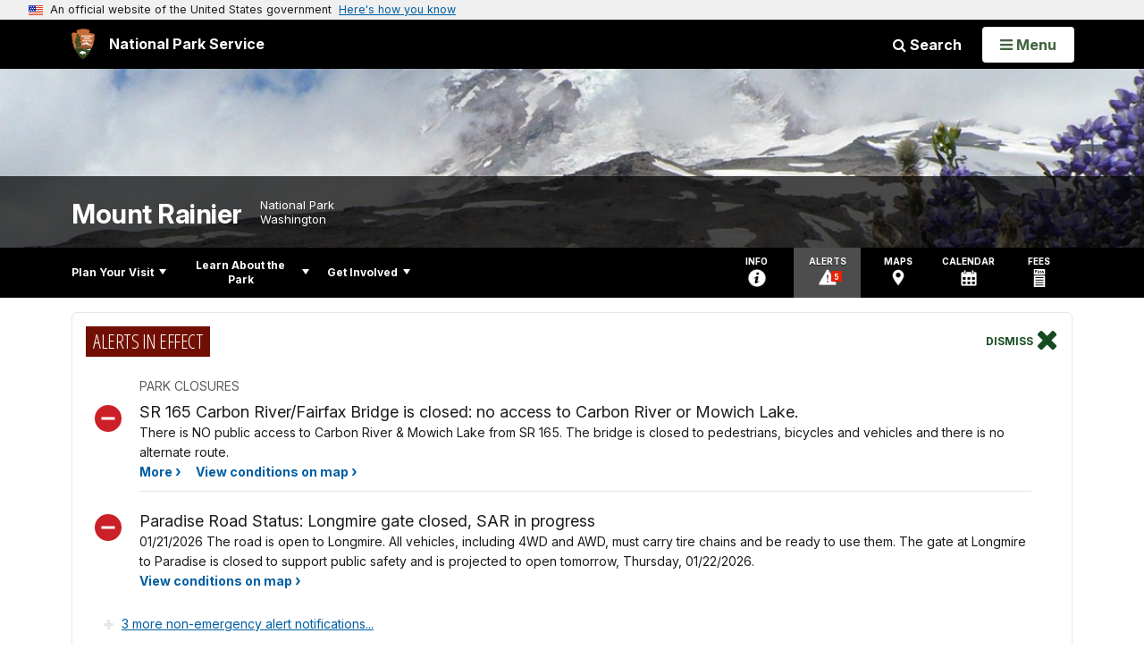

--- FILE ---
content_type: text/html;charset=UTF-8
request_url: https://www.nps.gov/customcf/nps_nav/site_json.cfm?rootsubsiteid=/mora
body_size: 4342
content:
{"p":[{"t":"Park Home","u":"/index.htm"},{"p":[{"p":[{"p":[{"t":"Meadow Preservation","u":"/planyourvisit/meadow-preservation.htm"},{"t":"Keep Wildlife Wild","u":"/planyourvisit/keep-wildlife-wild.htm"}],"c":"has-sub","t":"Mount Rainier Pledge","u":"/planyourvisit/mount-rainier-pledge.htm"},{"t":"Operating Hours & Seasons","u":"/planyourvisit/hours.htm"},{"p":[{"t":"Park Construction","u":"/planyourvisit/park-construction.htm"},{"t":"Park Construction FAQs","u":"/planyourvisit/park-construction-faqs.htm"}],"c":"has-sub","t":"Road Status","u":"/planyourvisit/road-status.htm"},{"p":[{"t":"Cashless FAQs","u":"/planyourvisit/cashless-fee-collection-faq.htm"}],"c":"has-sub","t":"Fees & Passes","u":"/planyourvisit/fees.htm"},{"p":[{"t":"Paradise Visitor Guide","u":"/planyourvisit/paradise-basic-info.htm"},{"t":"Spring Opening","u":"/planyourvisit/spring-opening.htm"}],"c":"has-sub","t":"Current Conditions","u":"/planyourvisit/conditions.htm"},{"t":"Permits & Reservations","u":"/planyourvisit/permitsandreservations.htm"},{"p":[{"t":"Annual Snowfall","u":"/planyourvisit/annual-snowfall-totals.htm"}],"c":"has-sub","t":"Weather","u":"/planyourvisit/weather.htm"},{"p":[{"t":"Social Media Policy","u":"/learn/management/social-media-policy.htm"},{"t":"Quick Links","u":"/planyourvisit/quick-links.htm"}],"c":"has-sub","t":"Connect to MountRainierNPS","u":"/mountrainiernps.htm"},{"t":"Park Brochure","u":"/planyourvisit/park-brochure.htm"},{"t":"Pets","u":"/planyourvisit/pets.htm"},{"t":"Water Conservation","u":"/planyourvisit/water-conservation.htm"},{"t":"Stock Use","u":"/planyourvisit/stock-use-guidelines.htm"}],"c":"has-sub","t":"Basic Information","u":"/planyourvisit/basicinfo.htm"},{"p":[{"t":"Maps","u":"/planyourvisit/maps.htm"},{"t":"Avoid Summer Congestion","u":"/planyourvisit/congestion.htm"}],"c":"has-sub","t":"Directions & Transportation","u":"/planyourvisit/directions.htm"},{"p":[{"t":"Lodging","u":"/planyourvisit/lodging.htm"},{"p":[{"t":"Buy It Where You Burn It","u":"/planyourvisit/buy-it-where-you-burn-it.htm"}],"c":"has-sub","t":"Camping","u":"/planyourvisit/campgrounds.htm"},{"t":"Restaurants","u":"/planyourvisit/restaurants.htm"},{"t":"Picnic Areas","u":"/planyourvisit/picnic-areas.htm"}],"c":"has-sub","t":"Eating & Sleeping","u":"/planyourvisit/eatingsleeping.htm"},{"p":[{"t":"Paradise Area","u":"/planyourvisit/paradise.htm"},{"t":"Longmire Area","u":"/planyourvisit/longmire.htm"},{"t":"Sunrise Area","u":"/planyourvisit/sunrise.htm"},{"t":"Ohanapecosh Area","u":"/planyourvisit/ohanapecosh.htm"},{"t":"Carbon and Mowich Areas","u":"/planyourvisit/carbon-river-and-mowich.htm"}],"c":"has-sub","t":"Places To Go","u":"/planyourvisit/placestogo.htm"},{"p":[{"p":[{"t":"Bicycling Safety & Regulations","u":"/planyourvisit/bicycling-safety-regulations.htm"}],"c":"has-sub","t":"Bicycling","u":"/planyourvisit/bicycling.htm"},{"p":[{"t":"Climbing Fee FAQs","u":"/planyourvisit/climbing-fee-faqs.htm"},{"t":"Annual Climbing Statistics","u":"/planyourvisit/annual-climbing-statistics.htm"},{"t":"Mountaineering Reports","u":"/planyourvisit/annual-mountaineering-reports.htm"}],"c":"has-sub","t":"Climbing","u":"/planyourvisit/climbing.htm"},{"p":[{"t":"Wildflower Videos","u":"/planyourvisit/wildflower-videos.htm"}],"c":"has-sub","t":"Discover Wildflowers","u":"/planyourvisit/wildflower-status.htm"},{"t":"Fishing & Boating","u":"/planyourvisit/fishing-and-boating.htm"},{"p":[{"t":"Wilderness Permits","u":"/planyourvisit/wilderness-permit.htm"},{"t":"Wilderness Permit FAQs","u":"/planyourvisit/wilderness-permit-faqs.htm"},{"t":"Wilderness Regulations","u":"/planyourvisit/wilderness-guidelines-and-regulations.htm"},{"t":"Wilderness Alerts","u":"/planyourvisit/wilderness-alerts.htm"},{"t":"Caching Food/Fuel","u":"/planyourvisit/caching-food-and-fuel.htm"},{"t":"Day Hiking","u":"/planyourvisit/day-hiking-at-mount-rainier.htm"},{"t":"Trail Conditions","u":"/planyourvisit/trails-and-backcountry-camp-conditions.htm"},{"t":"The Wonderland Trail","u":"/planyourvisit/the-wonderland-trail.htm"}],"c":"has-sub","t":"Hiking","u":"/planyourvisit/wilderness-camping-and-hiking.htm"},{"p":[{"p":[{"t":"Carbon Glacier","u":"/planyourvisit/carbon-glacier.htm"},{"t":"Green Lake","u":"/planyourvisit/green-lake.htm"},{"t":"Golden Lakes","u":"/planyourvisit/golden-lakes-trail.htm"},{"t":"Lake James","u":"/planyourvisit/lake-james.htm"},{"t":"Mystic Lake","u":"/planyourvisit/mystic-lake.htm"},{"t":"Northern Loop","u":"/planyourvisit/northern-loop.htm"},{"t":"Spray Park","u":"/planyourvisit/spray-park.htm"},{"t":"Tolmie Peak","u":"/planyourvisit/tolmie-peak.htm"}],"c":"has-sub","t":"Northwest Area","u":"/planyourvisit/northwest-area-trails.htm"},{"p":[{"t":"Bench & Snow Lake","u":"/planyourvisit/bench-snow-lake-trail.htm"},{"t":"Comet Falls","u":"/planyourvisit/comet-falls-van-trump-park-trail.htm"},{"t":"Eagle Peak","u":"/planyourvisit/eagle-peak.htm"},{"t":"Emerald Ridge","u":"/planyourvisit/emerald-ridge.htm"},{"t":"Gobbler's Knob","u":"/planyourvisit/lake-george-gobblers-knob-trail.htm"},{"t":"Indian Henry's","u":"/planyourvisit/indian-henrys-hunting-ground.htm"},{"t":"Klapatche Park","u":"/planyourvisit/klapatche-park.htm"},{"t":"Pinnacle Peak","u":"/planyourvisit/pinacle-peak.htm"},{"t":"Rampart Ridge","u":"/planyourvisit/rampart-ridge-trail.htm"},{"t":"Skyline","u":"/planyourvisit/skyline-trail.htm"}],"c":"has-sub","t":"Southwest Area","u":"/planyourvisit/southwest-area-trails.htm"},{"p":[{"t":"Burroughs Mountain","u":"/planyourvisit/burroughs-mountain.htm"},{"t":"Crystal Lakes","u":"/planyourvisit/crystal-lakes.htm"},{"t":"Glacier Basin","u":"/planyourvisit/glacier-basin.htm"},{"t":"Mt Fremont Lookout","u":"/planyourvisit/mount-fremont-lookout.htm"},{"t":"Naches Peak Loop","u":"/planyourvisit/natches-peak-loop.htm"},{"t":"Owyhigh Lakes","u":"/planyourvisit/owyhigh-lakes.htm"},{"t":"Palisades Lakes","u":"/planyourvisit/palisades-lake.htm"},{"t":"Summerland","u":"/planyourvisit/summerland.htm"}],"c":"has-sub","t":"Northeast Area","u":"/planyourvisit/northeast-area-trails.htm"},{"p":[{"t":"Eastside Trail","u":"/planyourvisit/eastside-trail.htm"},{"t":"Indian Bar","u":"/planyourvisit/indian-bar.htm"},{"t":"Shriner Peak","u":"/planyourvisit/shriner-peak.htm"},{"t":"Silver Falls","u":"/planyourvisit/silver-falls.htm"},{"t":"Laughingwater Creek","u":"/planyourvisit/laughingwater-creek-trail.htm"}],"c":"has-sub","t":"Southeast Area","u":"/planyourvisit/southeast-area-trails.htm"}],"c":"has-sub","t":"Trails","u":"/planyourvisit/trails-of-mount-rainier.htm"},{"t":"Ranger-led Programs","u":"/planyourvisit/rangerprograms.htm"},{"t":"Virtual Passport Stamp","u":"/planyourvisit/virtual-passport-stamp.htm"},{"t":"Citizen Ranger Quests","u":"/planyourvisit/citizen-ranger.htm"}],"c":"has-sub","t":"Things To Do","u":"/planyourvisit/things2do.htm"},{"p":[{"p":[{"t":"Winter Camping","u":"/planyourvisit/winter-camping.htm"},{"t":"Winter Alternatives","u":"/planyourvisit/alternative-winter-destinations-activities.htm"}],"c":"has-sub","t":"Winter Recreation","u":"/planyourvisit/winter-recreation.htm"},{"p":[{"t":"Tire Chain FAQs","u":"/planyourvisit/tire-chain-faq.htm"}],"c":"has-sub","t":"Winter Travel","u":"/planyourvisit/winter-travel.htm"}],"c":"has-sub","t":"Winter at Mount Rainier","u":"/planyourvisit/winter.htm"},{"t":"Calendar","u":"/planyourvisit/calendar.htm"},{"p":[{"t":"Geohazards","u":"/planyourvisit/geohazards.htm"},{"t":"Hiking Safety","u":"/planyourvisit/hiking-safety.htm"},{"t":"Spring Hiking Safety","u":"/planyourvisit/spring-hiking-safety.htm"},{"t":"Wildlife Safety","u":"/planyourvisit/wildlife.htm"},{"t":"Winter Safety","u":"/planyourvisit/winter-safety.htm"}],"c":"has-sub","t":"Safety","u":"/planyourvisit/safety.htm"},{"p":[{"t":"Paradise Accessibility","u":"/planyourvisit/paradise-accessibility.htm"},{"t":"Sunrise Accessibility","u":"/planyourvisit/sunrise-accessibility.htm"},{"t":"Longmire Accessibility","u":"/planyourvisit/longmire-accessibility.htm"},{"t":"Ohanapecosh Accessibility","u":"/planyourvisit/ohanapecosh-accessibility.htm"},{"t":"Carbon Accessibility","u":"/planyourvisit/carbon-accessibility.htm"},{"t":"Physical / Mobility","u":"/planyourvisit/mobility-accessibility.htm"},{"t":"Deaf / Hearing Loss","u":"/planyourvisit/hearing-accessibility.htm"},{"t":"Blind / Low Vision","u":"/planyourvisit/vision-accessibility.htm"},{"t":"Neurodiversity","u":"/planyourvisit/neurodiverse-accessibility.htm"}],"c":"has-sub","t":"Accessibility","u":"/planyourvisit/accessibility.htm"},{"t":"Nearby Attractions","u":"/planyourvisit/nearbyattractions.htm"}],"c":"has-sub","t":"Plan Your Visit","u":"/planyourvisit/index.htm"},{"p":[{"p":[{"p":[{"p":[{"t":"2006 Flood Media","u":"/learn/news/images-of-the-flood-of-2006.htm"}],"c":"has-sub","t":"2006 Flood","u":"/learn/news/november-2006-flooding.htm"},{"t":"2008 Flood","u":"/learn/news/november-2008-flood.htm"}],"c":"has-sub","t":"News Releases","u":"/learn/news/newsreleases.htm"},{"t":"In Memory","u":"/learn/news/in-memory.htm"},{"t":"Valor Memorial","u":"/learn/news/valor-memorial.htm"},{"t":"Press Kit","u":"/learn/news/presskit.htm"}],"c":"has-sub","t":"News","u":"/learn/news/index.htm"},{"p":[{"t":"Mount Rainier 360","u":"/learn/photosmultimedia/mount-rainier-360.htm"},{"t":"Photo Gallery","u":"/learn/photosmultimedia/photogallery.htm"},{"t":"Virtual Tour","u":"/learn/photosmultimedia/virtual-tour.htm"},{"t":"Exhibit Panels","u":"/learn/photosmultimedia/exhibit-panels.htm"},{"p":[{"t":"125th Anniversary Series","u":"/learn/photosmultimedia/125th-anniversary-video-series.htm"},{"t":"Behind the Scenery","u":"/learn/photosmultimedia/behind-the-scenery.htm"},{"t":"Citizen Science","u":"/learn/photosmultimedia/citizen-science.htm"},{"t":"Centennial Video Series","u":"/learn/photosmultimedia/centennial-videos.htm"},{"t":"Carbon River","u":"/learn/photosmultimedia/carbon-river.htm"},{"t":"Mount Rainier Events","u":"/learn/photosmultimedia/mount-rainier-events.htm"},{"t":"Mount Rainier Experiences","u":"/learn/photosmultimedia/mount-rainier-experiences.htm"},{"t":"Ranger Brief Series","u":"/learn/photosmultimedia/ranger-brief.htm"},{"t":"Seasons of Mount Rainier","u":"/learn/photosmultimedia/the-seasons-of-mount-rainier.htm"},{"t":"Spring Road Opening","u":"/learn/photosmultimedia/spring-road-opening.htm"},{"t":"Visit Mount Rainier","u":"/learn/photosmultimedia/visit-mount-rainier.htm"}],"c":"has-sub","t":"Video Gallery","u":"/learn/photosmultimedia/video.htm"},{"t":"Webcams","u":"/learn/photosmultimedia/webcams.htm"}],"c":"has-sub","t":"Photos & Multimedia","u":"/learn/photosmultimedia/index.htm"},{"p":[{"t":"Mount Rainier History","u":"/learn/historyculture/mount-rainier-history.htm"},{"p":[{"t":"Nisqually Entrance Area","u":"/learn/historyculture/historic-nisqually-entrance-area.htm"},{"t":"Longmire Area","u":"/learn/historyculture/historic-longmire-area.htm"},{"t":"Paradise Area","u":"/learn/historyculture/historic-paradise-area.htm"},{"t":"Sunrise Area","u":"/learn/historyculture/historic-sunrise-area.htm"},{"t":"Camp Muir Area","u":"/learn/historyculture/historic-camp-muir-area.htm"},{"t":"White River Entrance Area","u":"/learn/historyculture/historic-white-river-entrance-area.htm"},{"t":"Christine Falls Area","u":"/learn/historyculture/historic-christine-falls-area.htm"},{"t":"Narada Falls Area","u":"/learn/historyculture/historic-narada-falls-area.htm"},{"t":"Backcountry Resources","u":"/learn/historyculture/historic-backcountry-resources.htm"},{"t":"Trails","u":"/learn/historyculture/historic-trails.htm"},{"t":"Roads","u":"/learn/historyculture/historic-roads-and-other-structures.htm"}],"c":"has-sub","t":"Mount Rainier Historic Landmark District","u":"/learn/historyculture/mount-rainier-historic-landmark-district.htm"},{"t":"Resources","u":"/learn/historyculture/resources.htm"},{"t":"Archaeology","u":"/learn/historyculture/archaeology.htm"},{"t":"Associated Tribes","u":"/learn/historyculture/associated-tribes-of-mount-rainier.htm"},{"t":"People","u":"/learn/historyculture/people.htm"},{"t":"Places","u":"/learn/historyculture/places.htm"},{"p":[{"t":"Mountain Memories","u":"/learn/historyculture/mountain-memories.htm"}],"c":"has-sub","t":"Collections","u":"/learn/historyculture/archives.htm"}],"c":"has-sub","t":"History & Culture","u":"/learn/historyculture/index.htm"},{"p":[{"p":[{"p":[{"t":"Bats","u":"/learn/nature/bats.htm"},{"t":"Carnivores","u":"/learn/nature/carnivores.htm"},{"t":"Hoofed Mammals","u":"/learn/nature/hoofed-mammals.htm"},{"t":"Insectivores","u":"/learn/nature/insectivores.htm"},{"t":"Rabbits","u":"/learn/nature/rabbits.htm"},{"t":"Rodents","u":"/learn/nature/rodents.htm"}],"c":"has-sub","t":"Mammals","u":"/learn/nature/mammals-of-mount-rainier.htm"},{"t":"Amphibians","u":"/learn/nature/amphibians.htm"},{"p":[{"t":"Passerine Birds: Blackbirds-Kinglets","u":"/learn/nature/finches.htm"},{"t":"Swallows","u":"/learn/nature/swallows.htm"},{"t":"Other Birds","u":"/learn/nature/water-birds.htm"}],"c":"has-sub","t":"Birds","u":"/learn/nature/birds.htm"},{"t":"Fish","u":"/learn/nature/fish.htm"},{"t":"Reptiles","u":"/learn/nature/reptiles.htm"}],"c":"has-sub","t":"Animals","u":"/learn/nature/animals.htm"},{"p":[{"p":[{"t":"Green","u":"/learn/nature/green-wildflowers.htm"},{"t":"Forest - White","u":"/learn/nature/forest-wildflowers-white.htm"},{"t":"Forest - Yellow","u":"/learn/nature/forest-wildflowers-yellow.htm"},{"t":"Forest - Red","u":"/learn/nature/forest-wildflowers-red.htm"},{"t":"Subalpine - White","u":"/learn/nature/subalpine-wildflowers-white.htm"},{"t":"Subalpine - Yellow","u":"/learn/nature/subalpine-wildflowers-yellow.htm"},{"t":"Subalpine - Blue","u":"/learn/nature/subalpine-wildflowers-blue.htm"},{"t":"Subalpine - Red","u":"/learn/nature/subalpine-wildflowers-red.htm"}],"c":"has-sub","t":"Wildflowers","u":"/learn/nature/wildflowers.htm"},{"p":[{"t":"Conifer Trees","u":"/learn/nature/conifer-trees.htm"},{"t":"Deciduous Trees","u":"/learn/nature/deciduous-trees.htm"}],"c":"has-sub","t":"Trees and Shrubs","u":"/learn/nature/trees.htm"}],"c":"has-sub","t":"Plants","u":"/learn/nature/plants.htm"},{"p":[{"t":"Foliose Lichens","u":"/learn/nature/foliose-lichens.htm"},{"t":"Fruticose Lichens","u":"/learn/nature/fruticose-lichens.htm"},{"t":"Crustose Lichens","u":"/learn/nature/crustose-lichens.htm"}],"c":"has-sub","t":"Lichen","u":"/learn/nature/lichens.htm"},{"p":[{"p":[{"t":"Wildland Fire Smoke","u":"/learn/nature/wildland-fire-smoke.htm"},{"t":"Wildland Fire History","u":"/learn/nature/wildland-fire-history.htm"}],"c":"has-sub","t":"Wildland Fire","u":"/learn/news/fire.htm"},{"t":"Air Quality","u":"/learn/nature/airquality.htm"},{"p":[{"t":"Climate Change: Water","u":"/learn/nature/climate-change-science-water.htm"},{"t":"Climate Change: Meadows & Forests","u":"/learn/nature/climate-change-science-meadows-forests.htm"}],"c":"has-sub","t":"Climate Change","u":"/learn/nature/climatechange.htm"},{"t":"Water Quality","u":"/learn/nature/waterquality.htm"}],"c":"has-sub","t":"Environmental Factors","u":"/learn/nature/environmentalfactors.htm"},{"p":[{"t":"Geologic Formations","u":"/learn/nature/geologicformations.htm"},{"t":"Glaciers / Glacial Features","u":"/learn/nature/glaciers.htm"},{"t":"Mount Rainier Glaciers","u":"/learn/nature/mount-rainier-glaciers.htm"},{"t":"Glacier Features","u":"/learn/nature/glacier-features.htm"},{"t":"Volcanoes / Lava Flows","u":"/learn/nature/volcanoes.htm"},{"t":"Volcanic Features","u":"/learn/nature/volcanic-features.htm"},{"t":"Seismicity","u":"/learn/nature/mount-rainier-seismicity.htm"},{"t":"Aggradation","u":"/learn/nature/aggradation.htm"},{"t":"Sunrise Geology","u":"/learn/nature/sunrise-geology.htm"},{"t":"Waterfalls","u":"/learn/nature/waterfalls.htm"}],"c":"has-sub","t":"Natural Features & Ecosystems","u":"/learn/nature/naturalfeaturesandecosystems.htm"},{"p":[{"t":"Decomposing Fungi","u":"/learn/nature/decomposing-fungi.htm"},{"t":"Mycorrhizal Fungi","u":"/learn/nature/mycorrhizal-fungi.htm"},{"t":"Parasitic Fungi","u":"/learn/nature/parasitic-fungi.htm"},{"t":"Mushroom Picking","u":"/learn/nature/mushroom-picking.htm"}],"c":"has-sub","t":"Mushrooms and Other Fungi","u":"/learn/nature/mushrooms.htm"},{"p":[{"t":"Soundscape Site Videos","u":"/learn/nature/soundscape-site-videos.htm"}],"c":"has-sub","t":"Soundscapes","u":"/learn/nature/soundscapes.htm"},{"t":"Nature Guides","u":"/learn/nature/natureguides.htm"}],"c":"has-sub","t":"Nature","u":"/learn/nature/index.htm"},{"p":[{"t":"Ongoing & Past Research","u":"/learn/nature/past-research.htm"}],"c":"has-sub","t":"Science & Research","u":"/learn/nature/research.htm"},{"p":[{"t":"Curriculum Materials","u":"/learn/education/classrooms/curriculummaterials.htm"},{"t":"Teacher Workshops","u":"/learn/education/development/teacherworkshops.htm"},{"t":"Mount Rainier Institute","u":"/learn/education/mount-rainier-institute.htm"},{"t":"Field Trips","u":"/learn/education/fieldtrips.htm"}],"c":"has-sub","t":"Education","u":"/learn/education/index.htm"},{"p":[{"t":"Activities for Kids","u":"/learn/kidsyouth/activities-for-kids.htm"},{"p":[{"t":"Animals","u":"/learn/kidsyouth/animals-for-kids.htm"},{"t":"Fast Facts","u":"/learn/kidsyouth/fast-facts-for-kids.htm"},{"t":"History","u":"/learn/kidsyouth/history-of-mount-rainier-for-kids.htm"},{"t":"Glaciers","u":"/learn/kidsyouth/glaciers-for-kids.htm"},{"t":"Maps & Adventures","u":"/learn/kidsyouth/maps-and-adventures-for-kids.htm"},{"t":"Pictures & Video","u":"/learn/kidsyouth/pictures-videos-and-webcams-for-kids.htm"},{"t":"Volcano","u":"/learn/kidsyouth/volcanoes-for-kids.htm"},{"t":"Plants & Life Zones","u":"/learn/kidsyouth/plants-and-life-zones-for-kids.htm"}],"c":"has-sub","t":"Student Guide","u":"/learn/kidsyouth/student-guide.htm"}],"c":"has-sub","t":"Kids & Youth","u":"/learn/kidsyouth/index.htm"},{"t":"Wilderness","u":"/learn/wilderness.htm"},{"p":[{"t":"Annual Visitation","u":"/learn/management/annual-visitation.htm"},{"t":"Laws & Policies","u":"/learn/management/lawsandpolicies.htm"},{"t":"Freedom Of Information Act","u":"/learn/management/foia.htm"}],"c":"has-sub","t":"Management","u":"/learn/management/index.htm"},{"t":"Park Store","u":"/learn/bookstore.htm"},{"t":"Publications","u":"/planyourvisit/publications.htm"}],"c":"has-sub","t":"Learn About the Park","u":"/learn/index.htm"},{"p":[{"t":"Partners","u":"/getinvolved/partners.htm"},{"t":"Donate","u":"/getinvolved/donate.htm"},{"p":[{"t":"Volunteer Handbook","u":"/getinvolved/volunteer-handbook.htm"},{"t":"Supervisor Handbook","u":"/getinvolved/supervisors-of-volunteers.htm"},{"p":[{"t":"Meadow Rovers","u":"/getinvolved/meadow-rovers.htm"},{"t":"Nordic Patrol","u":"/getinvolved/nordic-patrol.htm"},{"t":"Scout Ranger Program","u":"/getinvolved/scout-ranger-program.htm"}],"c":"has-sub","t":"Volunteer Opportunities","u":"/getinvolved/vip-positions.htm"},{"t":"Partnerships","u":"/getinvolved/partnerships.htm"},{"t":"Volunteer FAQs","u":"/getinvolved/vip-faq.htm"},{"t":"Volunteer Photos","u":"/getinvolved/vip-photos.htm"}],"c":"has-sub","t":"Volunteer","u":"/getinvolved/volunteer.htm"},{"p":[{"t":"YCC","u":"/getinvolved/ycc.htm"}],"c":"has-sub","t":"Work With Us","u":"/getinvolved/workwithus.htm"},{"p":[{"t":"Commerical Use Authorizations","u":"/getinvolved/cua.htm"},{"t":"Current CUA Holders","u":"/getinvolved/current-cua.htm"},{"t":"Regulations for Guiding","u":"/getinvolved/regulations-for-guiding-on-mount-rainier.htm"}],"c":"has-sub","t":"Commercial Services","u":"/getinvolved/commercial-services.htm"},{"t":"Do Business With Us","u":"/getinvolved/dobusinesswithus.htm"},{"t":"Planning","u":"/getinvolved/planning.htm"},{"p":[{"t":"Climate Friendly Parks Program","u":"/getinvolved/climate-friendly-parks-program.htm"}],"c":"has-sub","t":"Sustainability","u":"/getinvolved/sustainability.htm"}],"c":"has-sub","t":"Get Involved","u":"/getinvolved/index.htm"}],"r":"/mora","nt":"Explore This Park"}

--- FILE ---
content_type: text/html;charset=UTF-8
request_url: https://www.nps.gov/customcf/banner_image/get-banner-image-json.cfm?sitecode=mora
body_size: 243
content:
{"DATA":{"kicker":"","description":"","id":1895,"alt_text":"Wildflowers frame the glaciated peak of Mount Rainier, wreathed in clouds.","crops":[{"link":"","coordinates":"{\"ar\":3,\"x\":232.72727272727315,\"y\":191.41608602225915,\"s\":1,\"w\":2327.272727272727,\"h\":678.5051683010865}","aspect_ratio":3.00,"id":4792,"src":"/common/uploads/banner_image/pwr/homepage/EFEE6DC6-1DD8-B71B-0B9A2188BE6539A9.jpg"},{"link":"","coordinates":"{\"ar\":6,\"x\":3.410605131648481e-13,\"y\":202.40220385674928,\"s\":1,\"w\":2560,\"h\":426.66666666666663}","aspect_ratio":6.00,"id":4793,"src":"/common/uploads/banner_image/pwr/homepage/EFEE6DC6-1DD8-B71B-0B9A2188BE6539A9.jpg"}],"src":"/common/uploads/banner_image/pwr/EFEE6DC6-1DD8-B71B-0B9A2188BE6539A9.jpg","title":""}} 

--- FILE ---
content_type: image/svg+xml
request_url: https://touchpoints.app.cloud.gov/assets/alerts/success-979c6bd4ae6775f7fbf2304141b171496711160b0fe703ef8c47074551387495.svg
body_size: 366
content:
<?xml version="1.0" encoding="UTF-8"?><svg xmlns="http://www.w3.org/2000/svg" width="126" height="126" viewBox="0 0 126 126"><title>Shape</title><path fill="#1B1B1B" d="M116.752 31.163c-5.595-9.586-13.185-17.176-22.771-22.771C84.393 2.797 73.926 0 62.573 0 51.221 0 40.751 2.797 31.165 8.392c-9.587 5.594-17.177 13.184-22.772 22.771C2.797 40.75 0 51.22 0 62.571c0 11.352 2.798 21.82 8.392 31.408 5.595 9.585 13.185 17.176 22.772 22.771 9.587 5.595 20.056 8.392 31.408 8.392s21.822-2.797 31.408-8.392c9.586-5.594 17.176-13.185 22.771-22.771 5.594-9.587 8.391-20.057 8.391-31.408 0-11.352-2.797-21.822-8.39-31.408zm-13.608 19.876L58.905 95.278c-1.032 1.032-2.281 1.549-3.748 1.549-1.412 0-2.634-.517-3.666-1.549L21.997 65.786c-.977-.979-1.466-2.199-1.466-3.666 0-1.521.488-2.771 1.466-3.749l7.414-7.332c1.033-1.032 2.254-1.548 3.667-1.548 1.413 0 2.635.516 3.667 1.548l18.413 18.413 33.241-33.16c1.032-1.032 2.254-1.548 3.666-1.548 1.411 0 2.635.516 3.666 1.548l7.414 7.333c.979.977 1.467 2.226 1.467 3.747 0 1.467-.488 2.689-1.468 3.667z"/></svg>

--- FILE ---
content_type: application/javascript
request_url: https://www.nps.gov/commonspot/pagemode/always-include-common.js
body_size: 1817
content:
// always-include-common.js  Copyright 1998-2020 PaperThin, Inc. All rights reserved.

bName = navigator.appName;
bVer = parseInt(navigator.appVersion);

var bCanRollover=0
if (bName == "Netscape")
{
	if(bVer >= 3)
		bCanRollover=1;
}
else if (bName == "Microsoft Internet Explorer")
{
	if(bVer >= 4)
		bCanRollover=1;
}

function ImageSet(imgID,newTarget)
{
	if (bCanRollover)
	{
		document[imgID].src=newTarget;
		
		// Display picture tag if webP is enabled, else display img tag
		if( document.getElementsByName(imgID + "_webP").length > 0 )
		{
			var imgURLArr = newTarget.split('.');
			document.getElementsByName(imgID + "_webP")[0].srcset = imgURLArr[0] + '.webp';
		}
	}
}

function clearStatus()
{
	window.status = "";
}

function setStatbar(statbar)
{
// #22793 - no-op because browsers don't honor the assignment
//	var strStatbar=unescape(statbar);
//	window.status=strStatbar;
}

function onLoadComplete()
{
	if (menus_included == 1)
		document.onmouseover = document_mouseover;	// defined in menu_ie.js
}

function HandleLink(parentID,link,displaylink)
{
	// links are in one of the following formats:
	// 		cpe_60_0,CP___PAGEID=100
	// 		CPNEWWIN:WindowName^params@CP___
	// 			CPNEWWIN:child^top=110:left=130:ww=140:hh=150:tb=1:loc=1:dir=0:stat=1:mb=1:sb=1:rs=1@CP___PAGEID=3811,Adv-Search-2,1
	// displaylink is the server relative URL or fully qualified URL
	windowname = "";
	windowparams = "";

	// "CPNEWWIN:" & NewWindowName & "^" & params & "@" & linkStruct.LinkURL;
	pos = link.indexOf("CPNEWWIN:");
	if (pos != -1)
	{
		pos1 = link.indexOf ("^");
		windowname = link.substring (pos+9, pos1);
		pos2 = link.indexOf ("@");
		windowparams = link.substring (pos1 + 1, pos2);
		link = link.substring (pos2 + 1, link.length);
	}

	if (displaylink && displaylink != "")
	{
		if (windowname == "")
			window.location = displaylink;
		else
		{
			windowparams = FormatWindowParams(windowparams);
			window.open (displaylink, windowname, windowparams);
		}
	}
	else
	{
		targetLink = link;

		if (link.indexOf ("CP___") != -1)
		{
			httpPos = -1;
			commaPos = link.indexOf(",");
			if (commaPos != -1)
			{
				targetUrl = link.substr(commaPos + 1);
				if (targetUrl.indexOf("://") != -1 || targetUrl.indexOf("/") == 0)
				{
					httpPos = commaPos + 1;
				}
			}

			if (httpPos != -1)
			{
				targetLink = link.substr(httpPos);

				commaPos = targetLink.indexOf(",");
				if (commaPos != -1)
					targetLink = targetLink.substr(0, commaPos);
			}
			else
				targetLink = jsDlgLoader + "?CSRF_Token=" + top.commonspot.util.cookie.readCookie('CSRFTOKEN') + "&csModule=utilities/handle-link&thelink=" + link;

			if (windowname == "")
				window.location = targetLink;
			else
			{
				windowparams = FormatWindowParams(windowparams);
				window.open (targetLink, windowname, windowparams);
			}
		}
		else
		{
			//commaPos = link.indexOf(",");
			//if (commaPos != -1)
			// link = link.substr(0, commaPos);

			if (windowname == "")
				window.location = link;
			else
			{
				windowparams = FormatWindowParams(windowparams);
				window.open (link, windowname, windowparams);
			}
		}
	}
}

function doWindowOpen(href,name,params)
{
	if (params != '')
		window.open (href, name, params);
	else
		window.open (href, name);
}

// 	CPNEWWIN:child^top=110:left=130:ww=140:hh=150:tb=1:loc=1:dir=0:stat=1:mb=1:sb=1:rs=1@CP___PAGEID=3811,Adv-Search-2,1
function FormatWindowParams(windowparams)
{
	if (windowparams.indexOf(":loc=") != -1 || windowparams.indexOf(":ww=") != -1 || windowparams.indexOf(":hh=") != -1 ||
	    windowparams.indexOf(":left=") != -1 || windowparams.indexOf(":top=") != -1)
	{
		windowparams = substringReplace(windowparams,':left=',',left=');
		windowparams = substringReplace(windowparams,'left=','left=');
		windowparams = substringReplace(windowparams,':ww=',',width=');
		windowparams = substringReplace(windowparams,'ww=','width=');
		windowparams = substringReplace(windowparams,':hh=',',height=');
		windowparams = substringReplace(windowparams,'hh=','height=');
		windowparams = substringReplace(windowparams,':loc=',',location=');
		windowparams = substringReplace(windowparams,'loc=','location=');
		windowparams = substringReplace(windowparams,':dir=',',directories=');
		windowparams = substringReplace(windowparams,'dir=','directories=');
		windowparams = substringReplace(windowparams,':tb=',',toolbar=');
		windowparams = substringReplace(windowparams,'tb=','toolbar=');
		windowparams = substringReplace(windowparams,':stat=',',status=');
		windowparams = substringReplace(windowparams,':mb=',',menubar=');
		windowparams = substringReplace(windowparams,':sb=',',scrollbars=');
		windowparams = substringReplace(windowparams,':rs=',',resizable=');
	}
	return windowparams;
}


// reset scheduled elements
function clear_sched_element()
{
	evalCol = String(self.element_collection);
	var obj;
	if  (evalCol != 'undefined')
	{
		for(i=0;i<self.element_collection.length;i++)
		{
			sitem = self.element_collection[i];
			sp = 'sched_elements_' + sitem.ctrl + '_' + sitem.id;
			obj = document.getElementById(sp);
			if (obj)
				obj.style.display = sitem.display;
		}
	}
}

// handle scheduled element links
function show_sched_element(eid)
{
	evalCol = String(self.element_collection);
	dispFlag = false;

	if  (evalCol != 'undefined')
	{
		for(i=0;i<self.element_collection.length;i++)
		{

			sitem = self.element_collection[i];
			sp = 'sched_elements_' + sitem.ctrl + '_' + sitem.id;
			obj = document.getElementsByName(sp);

			if  (sitem.id == eid && obj != null)
			{

				dispFlag = true;
				if  (obj.length > 0)
				{
					for(z=0;z<obj.length;z++)
					{
						obj(z).style.display = 'block';
					}
				}
				else
				{
					obj = document.getElementById(sp)
							if(obj)
						obj.style.display = 'block';
				}

				for (j=0;j < self.element_collection.length;j++){
					if (sitem.ctrl == self.element_collection[j].ctrl && i != j){
						sp = 'sched_elements_' + self.element_collection[j].ctrl + '_' + self.element_collection[j].id;
						obj = document.getElementsByName(sp);

						if  (obj != null)
						{
							if  (obj.length > 0)
							{
								for(z=0;z<obj.length;z++)
								{
									obj(z).style.display = 'none';
								}
							}
							else
							{
								obj = document.getElementById(sp)
										if(obj)
									obj.style.display = 'none';
							}
						}
					}
				}
			}
		}
	}

	if  (!dispFlag)
		alert("You do not have access to the requested element.");
}
